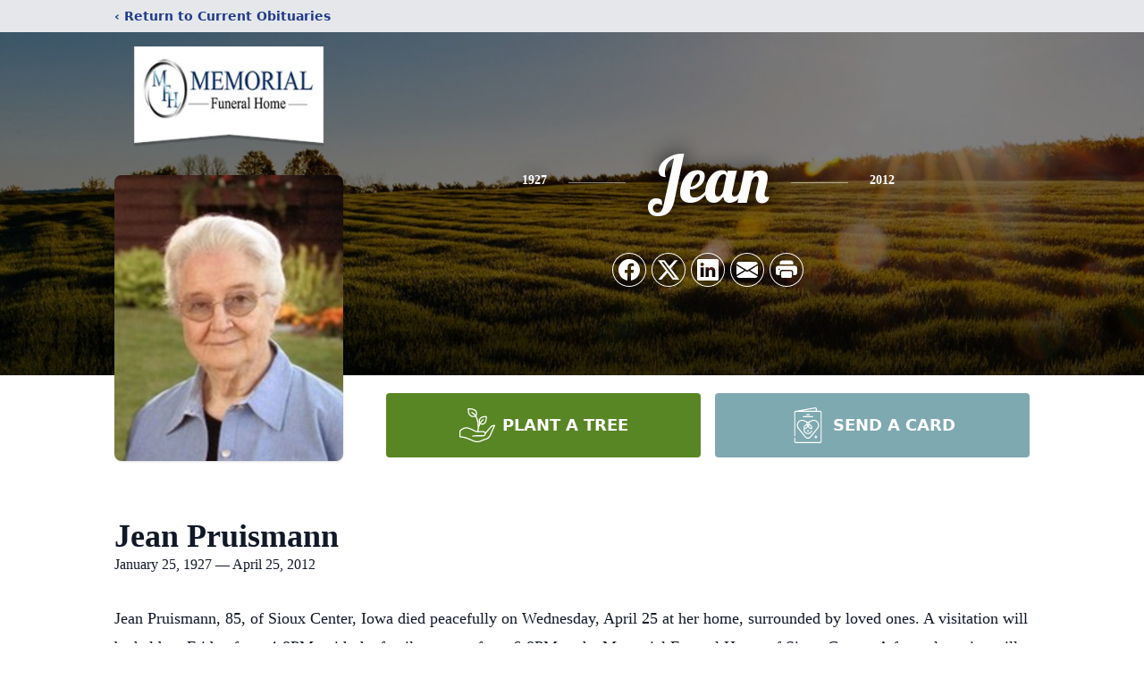

--- FILE ---
content_type: text/html; charset=utf-8
request_url: https://www.google.com/recaptcha/enterprise/anchor?ar=1&k=6LeDNgcqAAAAAAeVrMF7BoyGAhcTRdcK-XOQjdZm&co=aHR0cHM6Ly93d3cubWZob25saW5lLmNvbTo0NDM.&hl=en&type=image&v=N67nZn4AqZkNcbeMu4prBgzg&theme=light&size=invisible&badge=bottomright&anchor-ms=20000&execute-ms=30000&cb=iz2vaqufy3hh
body_size: 48478
content:
<!DOCTYPE HTML><html dir="ltr" lang="en"><head><meta http-equiv="Content-Type" content="text/html; charset=UTF-8">
<meta http-equiv="X-UA-Compatible" content="IE=edge">
<title>reCAPTCHA</title>
<style type="text/css">
/* cyrillic-ext */
@font-face {
  font-family: 'Roboto';
  font-style: normal;
  font-weight: 400;
  font-stretch: 100%;
  src: url(//fonts.gstatic.com/s/roboto/v48/KFO7CnqEu92Fr1ME7kSn66aGLdTylUAMa3GUBHMdazTgWw.woff2) format('woff2');
  unicode-range: U+0460-052F, U+1C80-1C8A, U+20B4, U+2DE0-2DFF, U+A640-A69F, U+FE2E-FE2F;
}
/* cyrillic */
@font-face {
  font-family: 'Roboto';
  font-style: normal;
  font-weight: 400;
  font-stretch: 100%;
  src: url(//fonts.gstatic.com/s/roboto/v48/KFO7CnqEu92Fr1ME7kSn66aGLdTylUAMa3iUBHMdazTgWw.woff2) format('woff2');
  unicode-range: U+0301, U+0400-045F, U+0490-0491, U+04B0-04B1, U+2116;
}
/* greek-ext */
@font-face {
  font-family: 'Roboto';
  font-style: normal;
  font-weight: 400;
  font-stretch: 100%;
  src: url(//fonts.gstatic.com/s/roboto/v48/KFO7CnqEu92Fr1ME7kSn66aGLdTylUAMa3CUBHMdazTgWw.woff2) format('woff2');
  unicode-range: U+1F00-1FFF;
}
/* greek */
@font-face {
  font-family: 'Roboto';
  font-style: normal;
  font-weight: 400;
  font-stretch: 100%;
  src: url(//fonts.gstatic.com/s/roboto/v48/KFO7CnqEu92Fr1ME7kSn66aGLdTylUAMa3-UBHMdazTgWw.woff2) format('woff2');
  unicode-range: U+0370-0377, U+037A-037F, U+0384-038A, U+038C, U+038E-03A1, U+03A3-03FF;
}
/* math */
@font-face {
  font-family: 'Roboto';
  font-style: normal;
  font-weight: 400;
  font-stretch: 100%;
  src: url(//fonts.gstatic.com/s/roboto/v48/KFO7CnqEu92Fr1ME7kSn66aGLdTylUAMawCUBHMdazTgWw.woff2) format('woff2');
  unicode-range: U+0302-0303, U+0305, U+0307-0308, U+0310, U+0312, U+0315, U+031A, U+0326-0327, U+032C, U+032F-0330, U+0332-0333, U+0338, U+033A, U+0346, U+034D, U+0391-03A1, U+03A3-03A9, U+03B1-03C9, U+03D1, U+03D5-03D6, U+03F0-03F1, U+03F4-03F5, U+2016-2017, U+2034-2038, U+203C, U+2040, U+2043, U+2047, U+2050, U+2057, U+205F, U+2070-2071, U+2074-208E, U+2090-209C, U+20D0-20DC, U+20E1, U+20E5-20EF, U+2100-2112, U+2114-2115, U+2117-2121, U+2123-214F, U+2190, U+2192, U+2194-21AE, U+21B0-21E5, U+21F1-21F2, U+21F4-2211, U+2213-2214, U+2216-22FF, U+2308-230B, U+2310, U+2319, U+231C-2321, U+2336-237A, U+237C, U+2395, U+239B-23B7, U+23D0, U+23DC-23E1, U+2474-2475, U+25AF, U+25B3, U+25B7, U+25BD, U+25C1, U+25CA, U+25CC, U+25FB, U+266D-266F, U+27C0-27FF, U+2900-2AFF, U+2B0E-2B11, U+2B30-2B4C, U+2BFE, U+3030, U+FF5B, U+FF5D, U+1D400-1D7FF, U+1EE00-1EEFF;
}
/* symbols */
@font-face {
  font-family: 'Roboto';
  font-style: normal;
  font-weight: 400;
  font-stretch: 100%;
  src: url(//fonts.gstatic.com/s/roboto/v48/KFO7CnqEu92Fr1ME7kSn66aGLdTylUAMaxKUBHMdazTgWw.woff2) format('woff2');
  unicode-range: U+0001-000C, U+000E-001F, U+007F-009F, U+20DD-20E0, U+20E2-20E4, U+2150-218F, U+2190, U+2192, U+2194-2199, U+21AF, U+21E6-21F0, U+21F3, U+2218-2219, U+2299, U+22C4-22C6, U+2300-243F, U+2440-244A, U+2460-24FF, U+25A0-27BF, U+2800-28FF, U+2921-2922, U+2981, U+29BF, U+29EB, U+2B00-2BFF, U+4DC0-4DFF, U+FFF9-FFFB, U+10140-1018E, U+10190-1019C, U+101A0, U+101D0-101FD, U+102E0-102FB, U+10E60-10E7E, U+1D2C0-1D2D3, U+1D2E0-1D37F, U+1F000-1F0FF, U+1F100-1F1AD, U+1F1E6-1F1FF, U+1F30D-1F30F, U+1F315, U+1F31C, U+1F31E, U+1F320-1F32C, U+1F336, U+1F378, U+1F37D, U+1F382, U+1F393-1F39F, U+1F3A7-1F3A8, U+1F3AC-1F3AF, U+1F3C2, U+1F3C4-1F3C6, U+1F3CA-1F3CE, U+1F3D4-1F3E0, U+1F3ED, U+1F3F1-1F3F3, U+1F3F5-1F3F7, U+1F408, U+1F415, U+1F41F, U+1F426, U+1F43F, U+1F441-1F442, U+1F444, U+1F446-1F449, U+1F44C-1F44E, U+1F453, U+1F46A, U+1F47D, U+1F4A3, U+1F4B0, U+1F4B3, U+1F4B9, U+1F4BB, U+1F4BF, U+1F4C8-1F4CB, U+1F4D6, U+1F4DA, U+1F4DF, U+1F4E3-1F4E6, U+1F4EA-1F4ED, U+1F4F7, U+1F4F9-1F4FB, U+1F4FD-1F4FE, U+1F503, U+1F507-1F50B, U+1F50D, U+1F512-1F513, U+1F53E-1F54A, U+1F54F-1F5FA, U+1F610, U+1F650-1F67F, U+1F687, U+1F68D, U+1F691, U+1F694, U+1F698, U+1F6AD, U+1F6B2, U+1F6B9-1F6BA, U+1F6BC, U+1F6C6-1F6CF, U+1F6D3-1F6D7, U+1F6E0-1F6EA, U+1F6F0-1F6F3, U+1F6F7-1F6FC, U+1F700-1F7FF, U+1F800-1F80B, U+1F810-1F847, U+1F850-1F859, U+1F860-1F887, U+1F890-1F8AD, U+1F8B0-1F8BB, U+1F8C0-1F8C1, U+1F900-1F90B, U+1F93B, U+1F946, U+1F984, U+1F996, U+1F9E9, U+1FA00-1FA6F, U+1FA70-1FA7C, U+1FA80-1FA89, U+1FA8F-1FAC6, U+1FACE-1FADC, U+1FADF-1FAE9, U+1FAF0-1FAF8, U+1FB00-1FBFF;
}
/* vietnamese */
@font-face {
  font-family: 'Roboto';
  font-style: normal;
  font-weight: 400;
  font-stretch: 100%;
  src: url(//fonts.gstatic.com/s/roboto/v48/KFO7CnqEu92Fr1ME7kSn66aGLdTylUAMa3OUBHMdazTgWw.woff2) format('woff2');
  unicode-range: U+0102-0103, U+0110-0111, U+0128-0129, U+0168-0169, U+01A0-01A1, U+01AF-01B0, U+0300-0301, U+0303-0304, U+0308-0309, U+0323, U+0329, U+1EA0-1EF9, U+20AB;
}
/* latin-ext */
@font-face {
  font-family: 'Roboto';
  font-style: normal;
  font-weight: 400;
  font-stretch: 100%;
  src: url(//fonts.gstatic.com/s/roboto/v48/KFO7CnqEu92Fr1ME7kSn66aGLdTylUAMa3KUBHMdazTgWw.woff2) format('woff2');
  unicode-range: U+0100-02BA, U+02BD-02C5, U+02C7-02CC, U+02CE-02D7, U+02DD-02FF, U+0304, U+0308, U+0329, U+1D00-1DBF, U+1E00-1E9F, U+1EF2-1EFF, U+2020, U+20A0-20AB, U+20AD-20C0, U+2113, U+2C60-2C7F, U+A720-A7FF;
}
/* latin */
@font-face {
  font-family: 'Roboto';
  font-style: normal;
  font-weight: 400;
  font-stretch: 100%;
  src: url(//fonts.gstatic.com/s/roboto/v48/KFO7CnqEu92Fr1ME7kSn66aGLdTylUAMa3yUBHMdazQ.woff2) format('woff2');
  unicode-range: U+0000-00FF, U+0131, U+0152-0153, U+02BB-02BC, U+02C6, U+02DA, U+02DC, U+0304, U+0308, U+0329, U+2000-206F, U+20AC, U+2122, U+2191, U+2193, U+2212, U+2215, U+FEFF, U+FFFD;
}
/* cyrillic-ext */
@font-face {
  font-family: 'Roboto';
  font-style: normal;
  font-weight: 500;
  font-stretch: 100%;
  src: url(//fonts.gstatic.com/s/roboto/v48/KFO7CnqEu92Fr1ME7kSn66aGLdTylUAMa3GUBHMdazTgWw.woff2) format('woff2');
  unicode-range: U+0460-052F, U+1C80-1C8A, U+20B4, U+2DE0-2DFF, U+A640-A69F, U+FE2E-FE2F;
}
/* cyrillic */
@font-face {
  font-family: 'Roboto';
  font-style: normal;
  font-weight: 500;
  font-stretch: 100%;
  src: url(//fonts.gstatic.com/s/roboto/v48/KFO7CnqEu92Fr1ME7kSn66aGLdTylUAMa3iUBHMdazTgWw.woff2) format('woff2');
  unicode-range: U+0301, U+0400-045F, U+0490-0491, U+04B0-04B1, U+2116;
}
/* greek-ext */
@font-face {
  font-family: 'Roboto';
  font-style: normal;
  font-weight: 500;
  font-stretch: 100%;
  src: url(//fonts.gstatic.com/s/roboto/v48/KFO7CnqEu92Fr1ME7kSn66aGLdTylUAMa3CUBHMdazTgWw.woff2) format('woff2');
  unicode-range: U+1F00-1FFF;
}
/* greek */
@font-face {
  font-family: 'Roboto';
  font-style: normal;
  font-weight: 500;
  font-stretch: 100%;
  src: url(//fonts.gstatic.com/s/roboto/v48/KFO7CnqEu92Fr1ME7kSn66aGLdTylUAMa3-UBHMdazTgWw.woff2) format('woff2');
  unicode-range: U+0370-0377, U+037A-037F, U+0384-038A, U+038C, U+038E-03A1, U+03A3-03FF;
}
/* math */
@font-face {
  font-family: 'Roboto';
  font-style: normal;
  font-weight: 500;
  font-stretch: 100%;
  src: url(//fonts.gstatic.com/s/roboto/v48/KFO7CnqEu92Fr1ME7kSn66aGLdTylUAMawCUBHMdazTgWw.woff2) format('woff2');
  unicode-range: U+0302-0303, U+0305, U+0307-0308, U+0310, U+0312, U+0315, U+031A, U+0326-0327, U+032C, U+032F-0330, U+0332-0333, U+0338, U+033A, U+0346, U+034D, U+0391-03A1, U+03A3-03A9, U+03B1-03C9, U+03D1, U+03D5-03D6, U+03F0-03F1, U+03F4-03F5, U+2016-2017, U+2034-2038, U+203C, U+2040, U+2043, U+2047, U+2050, U+2057, U+205F, U+2070-2071, U+2074-208E, U+2090-209C, U+20D0-20DC, U+20E1, U+20E5-20EF, U+2100-2112, U+2114-2115, U+2117-2121, U+2123-214F, U+2190, U+2192, U+2194-21AE, U+21B0-21E5, U+21F1-21F2, U+21F4-2211, U+2213-2214, U+2216-22FF, U+2308-230B, U+2310, U+2319, U+231C-2321, U+2336-237A, U+237C, U+2395, U+239B-23B7, U+23D0, U+23DC-23E1, U+2474-2475, U+25AF, U+25B3, U+25B7, U+25BD, U+25C1, U+25CA, U+25CC, U+25FB, U+266D-266F, U+27C0-27FF, U+2900-2AFF, U+2B0E-2B11, U+2B30-2B4C, U+2BFE, U+3030, U+FF5B, U+FF5D, U+1D400-1D7FF, U+1EE00-1EEFF;
}
/* symbols */
@font-face {
  font-family: 'Roboto';
  font-style: normal;
  font-weight: 500;
  font-stretch: 100%;
  src: url(//fonts.gstatic.com/s/roboto/v48/KFO7CnqEu92Fr1ME7kSn66aGLdTylUAMaxKUBHMdazTgWw.woff2) format('woff2');
  unicode-range: U+0001-000C, U+000E-001F, U+007F-009F, U+20DD-20E0, U+20E2-20E4, U+2150-218F, U+2190, U+2192, U+2194-2199, U+21AF, U+21E6-21F0, U+21F3, U+2218-2219, U+2299, U+22C4-22C6, U+2300-243F, U+2440-244A, U+2460-24FF, U+25A0-27BF, U+2800-28FF, U+2921-2922, U+2981, U+29BF, U+29EB, U+2B00-2BFF, U+4DC0-4DFF, U+FFF9-FFFB, U+10140-1018E, U+10190-1019C, U+101A0, U+101D0-101FD, U+102E0-102FB, U+10E60-10E7E, U+1D2C0-1D2D3, U+1D2E0-1D37F, U+1F000-1F0FF, U+1F100-1F1AD, U+1F1E6-1F1FF, U+1F30D-1F30F, U+1F315, U+1F31C, U+1F31E, U+1F320-1F32C, U+1F336, U+1F378, U+1F37D, U+1F382, U+1F393-1F39F, U+1F3A7-1F3A8, U+1F3AC-1F3AF, U+1F3C2, U+1F3C4-1F3C6, U+1F3CA-1F3CE, U+1F3D4-1F3E0, U+1F3ED, U+1F3F1-1F3F3, U+1F3F5-1F3F7, U+1F408, U+1F415, U+1F41F, U+1F426, U+1F43F, U+1F441-1F442, U+1F444, U+1F446-1F449, U+1F44C-1F44E, U+1F453, U+1F46A, U+1F47D, U+1F4A3, U+1F4B0, U+1F4B3, U+1F4B9, U+1F4BB, U+1F4BF, U+1F4C8-1F4CB, U+1F4D6, U+1F4DA, U+1F4DF, U+1F4E3-1F4E6, U+1F4EA-1F4ED, U+1F4F7, U+1F4F9-1F4FB, U+1F4FD-1F4FE, U+1F503, U+1F507-1F50B, U+1F50D, U+1F512-1F513, U+1F53E-1F54A, U+1F54F-1F5FA, U+1F610, U+1F650-1F67F, U+1F687, U+1F68D, U+1F691, U+1F694, U+1F698, U+1F6AD, U+1F6B2, U+1F6B9-1F6BA, U+1F6BC, U+1F6C6-1F6CF, U+1F6D3-1F6D7, U+1F6E0-1F6EA, U+1F6F0-1F6F3, U+1F6F7-1F6FC, U+1F700-1F7FF, U+1F800-1F80B, U+1F810-1F847, U+1F850-1F859, U+1F860-1F887, U+1F890-1F8AD, U+1F8B0-1F8BB, U+1F8C0-1F8C1, U+1F900-1F90B, U+1F93B, U+1F946, U+1F984, U+1F996, U+1F9E9, U+1FA00-1FA6F, U+1FA70-1FA7C, U+1FA80-1FA89, U+1FA8F-1FAC6, U+1FACE-1FADC, U+1FADF-1FAE9, U+1FAF0-1FAF8, U+1FB00-1FBFF;
}
/* vietnamese */
@font-face {
  font-family: 'Roboto';
  font-style: normal;
  font-weight: 500;
  font-stretch: 100%;
  src: url(//fonts.gstatic.com/s/roboto/v48/KFO7CnqEu92Fr1ME7kSn66aGLdTylUAMa3OUBHMdazTgWw.woff2) format('woff2');
  unicode-range: U+0102-0103, U+0110-0111, U+0128-0129, U+0168-0169, U+01A0-01A1, U+01AF-01B0, U+0300-0301, U+0303-0304, U+0308-0309, U+0323, U+0329, U+1EA0-1EF9, U+20AB;
}
/* latin-ext */
@font-face {
  font-family: 'Roboto';
  font-style: normal;
  font-weight: 500;
  font-stretch: 100%;
  src: url(//fonts.gstatic.com/s/roboto/v48/KFO7CnqEu92Fr1ME7kSn66aGLdTylUAMa3KUBHMdazTgWw.woff2) format('woff2');
  unicode-range: U+0100-02BA, U+02BD-02C5, U+02C7-02CC, U+02CE-02D7, U+02DD-02FF, U+0304, U+0308, U+0329, U+1D00-1DBF, U+1E00-1E9F, U+1EF2-1EFF, U+2020, U+20A0-20AB, U+20AD-20C0, U+2113, U+2C60-2C7F, U+A720-A7FF;
}
/* latin */
@font-face {
  font-family: 'Roboto';
  font-style: normal;
  font-weight: 500;
  font-stretch: 100%;
  src: url(//fonts.gstatic.com/s/roboto/v48/KFO7CnqEu92Fr1ME7kSn66aGLdTylUAMa3yUBHMdazQ.woff2) format('woff2');
  unicode-range: U+0000-00FF, U+0131, U+0152-0153, U+02BB-02BC, U+02C6, U+02DA, U+02DC, U+0304, U+0308, U+0329, U+2000-206F, U+20AC, U+2122, U+2191, U+2193, U+2212, U+2215, U+FEFF, U+FFFD;
}
/* cyrillic-ext */
@font-face {
  font-family: 'Roboto';
  font-style: normal;
  font-weight: 900;
  font-stretch: 100%;
  src: url(//fonts.gstatic.com/s/roboto/v48/KFO7CnqEu92Fr1ME7kSn66aGLdTylUAMa3GUBHMdazTgWw.woff2) format('woff2');
  unicode-range: U+0460-052F, U+1C80-1C8A, U+20B4, U+2DE0-2DFF, U+A640-A69F, U+FE2E-FE2F;
}
/* cyrillic */
@font-face {
  font-family: 'Roboto';
  font-style: normal;
  font-weight: 900;
  font-stretch: 100%;
  src: url(//fonts.gstatic.com/s/roboto/v48/KFO7CnqEu92Fr1ME7kSn66aGLdTylUAMa3iUBHMdazTgWw.woff2) format('woff2');
  unicode-range: U+0301, U+0400-045F, U+0490-0491, U+04B0-04B1, U+2116;
}
/* greek-ext */
@font-face {
  font-family: 'Roboto';
  font-style: normal;
  font-weight: 900;
  font-stretch: 100%;
  src: url(//fonts.gstatic.com/s/roboto/v48/KFO7CnqEu92Fr1ME7kSn66aGLdTylUAMa3CUBHMdazTgWw.woff2) format('woff2');
  unicode-range: U+1F00-1FFF;
}
/* greek */
@font-face {
  font-family: 'Roboto';
  font-style: normal;
  font-weight: 900;
  font-stretch: 100%;
  src: url(//fonts.gstatic.com/s/roboto/v48/KFO7CnqEu92Fr1ME7kSn66aGLdTylUAMa3-UBHMdazTgWw.woff2) format('woff2');
  unicode-range: U+0370-0377, U+037A-037F, U+0384-038A, U+038C, U+038E-03A1, U+03A3-03FF;
}
/* math */
@font-face {
  font-family: 'Roboto';
  font-style: normal;
  font-weight: 900;
  font-stretch: 100%;
  src: url(//fonts.gstatic.com/s/roboto/v48/KFO7CnqEu92Fr1ME7kSn66aGLdTylUAMawCUBHMdazTgWw.woff2) format('woff2');
  unicode-range: U+0302-0303, U+0305, U+0307-0308, U+0310, U+0312, U+0315, U+031A, U+0326-0327, U+032C, U+032F-0330, U+0332-0333, U+0338, U+033A, U+0346, U+034D, U+0391-03A1, U+03A3-03A9, U+03B1-03C9, U+03D1, U+03D5-03D6, U+03F0-03F1, U+03F4-03F5, U+2016-2017, U+2034-2038, U+203C, U+2040, U+2043, U+2047, U+2050, U+2057, U+205F, U+2070-2071, U+2074-208E, U+2090-209C, U+20D0-20DC, U+20E1, U+20E5-20EF, U+2100-2112, U+2114-2115, U+2117-2121, U+2123-214F, U+2190, U+2192, U+2194-21AE, U+21B0-21E5, U+21F1-21F2, U+21F4-2211, U+2213-2214, U+2216-22FF, U+2308-230B, U+2310, U+2319, U+231C-2321, U+2336-237A, U+237C, U+2395, U+239B-23B7, U+23D0, U+23DC-23E1, U+2474-2475, U+25AF, U+25B3, U+25B7, U+25BD, U+25C1, U+25CA, U+25CC, U+25FB, U+266D-266F, U+27C0-27FF, U+2900-2AFF, U+2B0E-2B11, U+2B30-2B4C, U+2BFE, U+3030, U+FF5B, U+FF5D, U+1D400-1D7FF, U+1EE00-1EEFF;
}
/* symbols */
@font-face {
  font-family: 'Roboto';
  font-style: normal;
  font-weight: 900;
  font-stretch: 100%;
  src: url(//fonts.gstatic.com/s/roboto/v48/KFO7CnqEu92Fr1ME7kSn66aGLdTylUAMaxKUBHMdazTgWw.woff2) format('woff2');
  unicode-range: U+0001-000C, U+000E-001F, U+007F-009F, U+20DD-20E0, U+20E2-20E4, U+2150-218F, U+2190, U+2192, U+2194-2199, U+21AF, U+21E6-21F0, U+21F3, U+2218-2219, U+2299, U+22C4-22C6, U+2300-243F, U+2440-244A, U+2460-24FF, U+25A0-27BF, U+2800-28FF, U+2921-2922, U+2981, U+29BF, U+29EB, U+2B00-2BFF, U+4DC0-4DFF, U+FFF9-FFFB, U+10140-1018E, U+10190-1019C, U+101A0, U+101D0-101FD, U+102E0-102FB, U+10E60-10E7E, U+1D2C0-1D2D3, U+1D2E0-1D37F, U+1F000-1F0FF, U+1F100-1F1AD, U+1F1E6-1F1FF, U+1F30D-1F30F, U+1F315, U+1F31C, U+1F31E, U+1F320-1F32C, U+1F336, U+1F378, U+1F37D, U+1F382, U+1F393-1F39F, U+1F3A7-1F3A8, U+1F3AC-1F3AF, U+1F3C2, U+1F3C4-1F3C6, U+1F3CA-1F3CE, U+1F3D4-1F3E0, U+1F3ED, U+1F3F1-1F3F3, U+1F3F5-1F3F7, U+1F408, U+1F415, U+1F41F, U+1F426, U+1F43F, U+1F441-1F442, U+1F444, U+1F446-1F449, U+1F44C-1F44E, U+1F453, U+1F46A, U+1F47D, U+1F4A3, U+1F4B0, U+1F4B3, U+1F4B9, U+1F4BB, U+1F4BF, U+1F4C8-1F4CB, U+1F4D6, U+1F4DA, U+1F4DF, U+1F4E3-1F4E6, U+1F4EA-1F4ED, U+1F4F7, U+1F4F9-1F4FB, U+1F4FD-1F4FE, U+1F503, U+1F507-1F50B, U+1F50D, U+1F512-1F513, U+1F53E-1F54A, U+1F54F-1F5FA, U+1F610, U+1F650-1F67F, U+1F687, U+1F68D, U+1F691, U+1F694, U+1F698, U+1F6AD, U+1F6B2, U+1F6B9-1F6BA, U+1F6BC, U+1F6C6-1F6CF, U+1F6D3-1F6D7, U+1F6E0-1F6EA, U+1F6F0-1F6F3, U+1F6F7-1F6FC, U+1F700-1F7FF, U+1F800-1F80B, U+1F810-1F847, U+1F850-1F859, U+1F860-1F887, U+1F890-1F8AD, U+1F8B0-1F8BB, U+1F8C0-1F8C1, U+1F900-1F90B, U+1F93B, U+1F946, U+1F984, U+1F996, U+1F9E9, U+1FA00-1FA6F, U+1FA70-1FA7C, U+1FA80-1FA89, U+1FA8F-1FAC6, U+1FACE-1FADC, U+1FADF-1FAE9, U+1FAF0-1FAF8, U+1FB00-1FBFF;
}
/* vietnamese */
@font-face {
  font-family: 'Roboto';
  font-style: normal;
  font-weight: 900;
  font-stretch: 100%;
  src: url(//fonts.gstatic.com/s/roboto/v48/KFO7CnqEu92Fr1ME7kSn66aGLdTylUAMa3OUBHMdazTgWw.woff2) format('woff2');
  unicode-range: U+0102-0103, U+0110-0111, U+0128-0129, U+0168-0169, U+01A0-01A1, U+01AF-01B0, U+0300-0301, U+0303-0304, U+0308-0309, U+0323, U+0329, U+1EA0-1EF9, U+20AB;
}
/* latin-ext */
@font-face {
  font-family: 'Roboto';
  font-style: normal;
  font-weight: 900;
  font-stretch: 100%;
  src: url(//fonts.gstatic.com/s/roboto/v48/KFO7CnqEu92Fr1ME7kSn66aGLdTylUAMa3KUBHMdazTgWw.woff2) format('woff2');
  unicode-range: U+0100-02BA, U+02BD-02C5, U+02C7-02CC, U+02CE-02D7, U+02DD-02FF, U+0304, U+0308, U+0329, U+1D00-1DBF, U+1E00-1E9F, U+1EF2-1EFF, U+2020, U+20A0-20AB, U+20AD-20C0, U+2113, U+2C60-2C7F, U+A720-A7FF;
}
/* latin */
@font-face {
  font-family: 'Roboto';
  font-style: normal;
  font-weight: 900;
  font-stretch: 100%;
  src: url(//fonts.gstatic.com/s/roboto/v48/KFO7CnqEu92Fr1ME7kSn66aGLdTylUAMa3yUBHMdazQ.woff2) format('woff2');
  unicode-range: U+0000-00FF, U+0131, U+0152-0153, U+02BB-02BC, U+02C6, U+02DA, U+02DC, U+0304, U+0308, U+0329, U+2000-206F, U+20AC, U+2122, U+2191, U+2193, U+2212, U+2215, U+FEFF, U+FFFD;
}

</style>
<link rel="stylesheet" type="text/css" href="https://www.gstatic.com/recaptcha/releases/N67nZn4AqZkNcbeMu4prBgzg/styles__ltr.css">
<script nonce="JmcpAEVn0W2axHgp9M2lGg" type="text/javascript">window['__recaptcha_api'] = 'https://www.google.com/recaptcha/enterprise/';</script>
<script type="text/javascript" src="https://www.gstatic.com/recaptcha/releases/N67nZn4AqZkNcbeMu4prBgzg/recaptcha__en.js" nonce="JmcpAEVn0W2axHgp9M2lGg">
      
    </script></head>
<body><div id="rc-anchor-alert" class="rc-anchor-alert"></div>
<input type="hidden" id="recaptcha-token" value="[base64]">
<script type="text/javascript" nonce="JmcpAEVn0W2axHgp9M2lGg">
      recaptcha.anchor.Main.init("[\x22ainput\x22,[\x22bgdata\x22,\x22\x22,\[base64]/[base64]/[base64]/ZyhXLGgpOnEoW04sMjEsbF0sVywwKSxoKSxmYWxzZSxmYWxzZSl9Y2F0Y2goayl7RygzNTgsVyk/[base64]/[base64]/[base64]/[base64]/[base64]/[base64]/[base64]/bmV3IEJbT10oRFswXSk6dz09Mj9uZXcgQltPXShEWzBdLERbMV0pOnc9PTM/bmV3IEJbT10oRFswXSxEWzFdLERbMl0pOnc9PTQ/[base64]/[base64]/[base64]/[base64]/[base64]\\u003d\x22,\[base64]\\u003d\x22,\x22w5zDo2/[base64]/w4DDv0jCvcKJwrw/wqrDqyF2eQsVfcOIwpEFwoLCj8KEaMONwqrCscKjwrfClMOxNSobLsKMBsKBYxgKMEHCsiNdwrcJWV/[base64]/XhZ0WMOQw4w+BA3CscOBBcOWw54JcGTDrhfCm2bCocKxwoDDoUl/VG8Xw4dpCxzDjQtxwoc+F8KGw7nDhUTCnsOHw7FlwoLCt8K3QsKfcVXCgsOEw4PDm8OgdcO6w6PCkcKrw40XwrQdwrVxwo/CncOWw4kXwrDDncKbw57CqiRaFsOZQsOgT0jDnncCw67CmmQlw6PDkzdgwrwyw7jCvyHDjnhUOcKuwqpKDcOMHsKxEsKhwqgiw6vCigrCr8OiOFQyLivDkUvCkTB0wqREc8OzFGhRc8O8wovChH5QwqhSwqfCkD9kw6TDvVI/YhPCl8Otwpw0fsOYw57Ci8OmwpxPJWXDqH8dLXIdCcOHFXNWV3DCssOPaBdobnBJw4XCrcOPwr3CuMOrQm0ILsKBwpI6wpYWw63Di8KsHAbDpRFJXcOdUB3Cp8KYLiDDmsONLsKXw4lMwpLDqQPDgl/CvibCknHCuUfDosK8Dh8Sw4NJw64YAsK8UcKSNyhUJBzCuwXDkRnDvVzDvGbDh8KpwoFfwpnCmsKtHG3DnCrCm8K9GTTCm2PDpsKtw7kkBsKBEGkpw4PCgFTDvQzDrcKlScOhwqfDgi8GTnXDgHTDrlDCtQExUjHCncOCwq8/[base64]/KAzDvFcgIAQGThI6wqdEfxfDmznDjMKpKAZQUMKIZ8KowpYpbD7DuEfCnGIdw4YHdVbDh8O9wqHDphfDu8O2b8ORw7J+G2VjAiXDogtCwpXDj8O8PhTDjcKPGQxdE8O4w53Dm8Ozw6jCu03CmcO2H2fCsMK8w649wonCuz7CgMOrLMO/wpIQH01BwqPClhJlMATDiiBmbgZNwr0Bw6/DhMKAw7BOLmANMwZ5wpjDrVHDs2I0b8OMFW7Dm8KqXizDiUHDtcKDQx9/[base64]/ChSVlG3nCsy47ZUXDmg4Jw5jCm8OxEMONwrjCvcKTIsKSCcKrw5xXw6ZKwoLCnjbChBsxwqPCtjFpwp3CnQvDp8OHEcOzQHdGJsOICRE9wqzCjcO/w5hbasKMVkDCgxXDqBvCpsOVCwJaW8Otw63CpyfChsOTwoTDtUIQck/CgMOdw63CvcOMwrbCjTl9wqPDocOawrxLw5YJw44nCnkbw6jDtsK4GTDCs8OUSBPDpmDDtMOBEmJNwqsowrpAwpBkw7vCnysjw4EYAcOdw6kSwp/CjQZWbcKJwqTDqcOMd8OoeiRHd34zLCvDlcOPUMO2UsOew6E2ZMOCLMOZR8K6P8KjworCjw3Doj1YcB/CpcK+cC3DosOBw5vCm8O9fgvDncKzUD5DfnPDqm1bwobCrMK2TcOwRcOHw6/[base64]/CusOOwqPDi8OGDFZzGVPDm2TDjQMhJsOTEC3DusKPw7BMB0M4w4TClcKuJ2nCn2RjwrbCnBJfKcK0T8OnwpNowq5VExMywoLDvSDDgMKLWzcGZkYbDkvDt8OvChbDswvCq307SsO+w53Cv8KCJTQ5wpUVw7DDthQjbh3CuFNEw5xww6xPK2oZEMKqwq/[base64]/ZExRwoRVDsKsw6ZAw6PDhF9kw6J2aMKSfHNlwrDCt8OWccOhwrkuABkBDcK9aQzDsUBXw6nDm8O0JyvChkXDosKIC8K4YMO6cMOSw5/DnnIxwr02woXDjEjCmsOvKcOgwrzDm8OVw6wYwqhtw4QgbiTCtsKuHcKuCsOPUFTCnUXDgMKzw6LDtHo/wrNdwoXDr8OGw7VawqvDp8KqY8KHZ8K4F8K9RlPDtX11w5XDgG1BRwnClsOoQ3kHP8OGDsKvw693H0PDncK0LsOSczPCk1nCtcOOw6/ClEoiwooEwoQDw6vDnCfCgsKnMSgHwpccwr3DtcKYw7LCgcO/wpVGwqTDjMOHw6/DnMKxwqnDhCDClGJgeSkhwonDhMOdw68yYl00fjbDm2c4H8Kww4Uaw7DDncKaw4fDpcOyw7wzw7kGSsOZwokaw4VvLcO2w5bCqiPClcOhw7PDg8OpK8KjdMO/wpRrIMOkGMOrQWTCqcKSw5LDvTrCksOUwogbwpHCocKJwprCk1lxwoXDr8OsNsO6QMOVCcOZNcO+w4JLwrvCvsOYw53CicKdw5rCh8OFNMK/[base64]/DmSvClmoxbsO0woE/DSkwOl3Dn8OtNlnCqsO+w6RxJsKdwozDncOAdMOEesKXwq/CtMKdwovDiBZtwqXCh8KLXMOhaMKoZsKMOWDCkTfDnMOnP8O0NA4twoBdwrLCgQzDlG8IIMKYJWfCnXARwqR2I3DDoQHCiVLCkCXDmMOJw6vDicOLwpfCpT/DqXTCl8O9woNfYcK+woY/[base64]/[base64]/w7fCo8O/OcKGw4BJXMKNfl7DvMKkw5fDhGMdw7vDjcKsR0fDl1HDrsKew4lIw4knOsOLw7UlYcOZVkjCo8KDNAbDrGvDhRtqT8OoZm/Do2LCtTnCpTnCgzzCozQXCcKrYcKDwo/DpMKuwprDnivDg0vCvmTCh8K/woMlHQ7Dtx7CgxHCtMKuScOpw7F5wpR3AsODcnBCw4hhSXxywobCnsOmJcKhEgDDj2/CtsORwozCvTBcwrvDtnfDrXAXGxbDqzQicDfDvsOoEsOxw65Jw6oFw71cTz8OU2PCqcKVwrDCoVhswqfCtWDDgU/[base64]/wo/CtsONw6h4wog9w57Cqn4Uw5Y0w51Qw58Uw55gw4HDm8KSXErDomdJw7QsKgYDwq3CusOjPMOuM23DvsKgaMK8woLCh8O/[base64]/[base64]/CtVDCrMKpSMKvJHULw7zDjcOtwozCqFIvAsOsG8OdwqvCnWDCihXDt2HCqRfCuQtALsKVM3N4GBQewpBeXcOwwrYmD8KLdxUeXmrDmQrCpMK/[base64]/VlfCthA5wqzCrg7CssOOw4cfRMKhw7/CnhZoD1vDrR88HVfDo2pqw4DDjsOtw7NmVQU/KMO/wqvCnMOkbcKtw4BywrMGS8OwwqwvZcKtLmI4LT5vwqjDrMOawr/DqsKhKhwJw7Q8bsK0Mj7Ci0zDpsKUwr5VVlcYwqw7w78pF8OgbsO8w7YjY3lkQi3CvMOVRsKSY8KsE8O8w7I/[base64]/DhMOXd8OIw6rCmzXDl8Oqw6DCrMOvAhssw6PCj8KuwqZ6w6Z3G8KWO8OpacOaw6t1wrXCujDCtMOrGUrCt2vDu8KmaAPDhMKzRMOzwozDvcOvwrNzwqZUfVPDj8OhNAASwrnCvzHCmwHDrFQrEwFdwp/CvFMhF1HCiU7ClcKVKjtZw6ZmNgU7acOYB8OiOEDCnHzDiMOTw40hwoUEeXVcw50Rw5TCkyjCqmw8GMOVKWUmwphOZsKiK8Onw6vDqxRNwrVJw7HChkjCmXfDpsO6LG/[base64]/DssOCwo/Cp8OlS8KLE8OfYE8HwpwWwoZrBUrCjXfCvH7Cv8OLw7EoQsOAfE4VwpEaL8OTAg5Zw7bCm8Kfw7nChsKdw5wPZsK9wr/[base64]/DucOPQnnCmsO5w6TCisO1SxglwonCjFwCHAoQw77Dp8KNw5XCmGIScmnDhQTDk8KOAcKGGVN+w7DDnsKwJsKNwolFw4J5wrfCoRzCsH0/[base64]/LBNGw6QHd8OSey7DocK4I8K9Z25Xw6rDqiTDicKMdWc7M8OAwoXDiTsqw4HDocOVw60LwrvCkF4iD8K7EsKaF0LDisKEY2ZnwocGUsO/L0XDmkspwqQtwqZqwpR6Yl/Cuz7CpyzDmALDmzbDl8KJUnpFejphwr3Dnnppw43CuMOCw5Yrwq/DnMOmRmgLw4ZEwpt/[base64]/CsMOPwrHCiWvCu15MdWM6w6LCuBsLw49ICMKZwoBdTcOKHUZUaxoFD8KnwobCk3wuGMOMw5FmasOUWcKFwrfDnGIOw7bCqMOAwoZUw4NGecO3wr/CjCjCiMKWwo7Dj8OLXcKEYAjDuw7DhB/DmsKFwoPCh8O5w4AMwosVw7HDuWjCkMO+w7jDgQ7Cv8K6PU5hwp9Kw5c2ZMK/wrZMZcOQw5XClDLDsCLCkBQNw5QwwpjCuRXDicKXdsOewrPCs8Kqw7oREDTDqA16wqNkwpJCwq5sw6M1BcKMHz3CncORw4HDtsKKbH0YwqFQHBV5w4XDunbDhng7S8OOCVzCuHrDg8KOw4zCrQYRw6vDu8KJw7J0WMK/wqHCnD/Dj1fDnjRmwq7Ct0fDnWxOIcOUEcK5wrvDqCfDjB7Dq8KEwocHw5pNIsOWw6ICw6kNe8KWw6IsIMO4cnx7G8OfP8OPDAhCw5sMw6XCoMOswr5+wrnCvmjDoyYQNBrCjDHDgcKgw519woTDiSPCpi4fwqvCl8KEwqrCnQgLwpDDhkLCj8O5aMKyw7fDp8OAwo/DlhICwoNewpjCnsOyBMKOwonCoSJtUQ9zFsKawqNJYAwgwpxdTMKUw67CpcOuFw3Ds8O4VsKSAsKnGUoLwqvCqcKyf1LCi8KWHEXCnMKmesKTwq8iahnDncKlwpXDqcKHBcK6w6UHw4F/EwkPIW9Kw6TCvMO4Q0UeFsO6w4zCvcO/wpx4wqPDrE0wGsKQw7o8HAbCtcOuw6LCnivCpQ/[base64]/[base64]/[base64]/Ckj0WaMKqTzE2c8O4UMO9wpHDpMOlw6AWw77CnMOpXmPDpm10w5/Dq3wlIsKhwpEBw7nCvGXDnQdoWChkw4vDocOMwoRNwr0Uw4TDp8K1GinCssK2wpETwqgEO8O3VgrCjcOZwrfCnMOVwrzCvzgNw77CnzcCw6MRQjPDvMKyERMZeCoTE8O9Z8OfNlF4H8KQw7TDqml1wq4DH0fDv3FSw7zCjHfDlcKZNB5Qw5/ColR3wpPCnxxpQ3vDoxrChBzCl8OVwrnDicKPUX3CjivDjMOBU25swojCoF8DwqU6EsK4MMKxSxp6wp1pOMKEEEw1wrc4wqHDjMKrXsOIcwfCsyjCql/[base64]/[base64]/DisK+S8KNdhrDpcOrw4rCmMKEw53DqsKKw73CvQzDl8K4wosDwoXCmcKkOH7CpntqdMKiwpLDtMOxwpxGw65GSsOTw5Z6N8OeZMOLwrPDoQkPwrLCgcO6e8KEwplBHV0ywrY3w7bCi8OXw7rCuxrClsOgdxDDisONw5fCr2w+w6Bowp5ufMKuw5tXwprCojk3XSxCwo/[base64]/Ei7CoHEKw6gaGcO3w40gw6RBAHx2LRgzw6oRcsKiw7fDsH4ecCTDgMKnTl/Cm8Ohw5dVZDlvBljDhmLCssK0w5zDicKOPMOIw4IVw73CqMKWI8Oge8OsB2FDw7RVDsOiwrF0wpjCkn7CksK+FMOPwo3CpmDDhULCocK4Yn9Qwrc7cjjCln7DnQLChcKMEm5PwrzDoAnCncObw6XDhsKXGw03WcO/w5DCn3vDp8KmP0d/wqMywovDnQDDqApaV8OUw7fChcK5DmDDkMKBahvDgMOhdDjCgcOpSQrCn0gSHMKyXMOZwr3ChsKFwobClljDm8ODwqF/X8O1wqVfwpXCrSLClgHDgcKpGzDCoxTCicKuJVzDiMKjw5XDu0EZAsOqZlLDkcKyfMKOY8Kcw4EOw4FJwqfCiMOiwpfCusKMwogAw4/ClcORwpPDkHPCvndeBAJiOSwcw6RyJ8K0wr1Yw77DqUwOF27Dk1EXw54GwpdgwrTDtjbChywpw6LCrn0vwoHDhT3DqGpJw7Rpw4gdw4Y/TV7CgMO2VcOIwpnCi8OFwq4RwoV1ZkoFUzRNAHXCsT4jf8OJw63CnjQkBy7DrCJ7WMKAw4TDucKWL8Onw5t6w4oCwprCrBx4w4JLJgo2YiRYKsOiCsONwp5jwqbDtMKRw7hQEMO/wohqIcOLwr8dCRsEwrZAw7/CjsOfK8OMwpLDicOhw6zCt8OLeGcIHSfCkx1RNsOPwr7Doy/DrwrDngDCk8OLwo0qPQHDqnXDqsKBZcOdw7saw7UIw5LCjMOuwqhUDxTCoxNscBoewqfDmcK+TMO1wqLCqWR5wrMLWRvDk8O2UsOOIMKvQsKjw7DCn2VZw4TDu8KywrR2w5HChX3DjMOvd8Oww5wowr3CiXDDhlx/Fk3ChMKBw5cTfU3DojjDg8O4VBrDrwIdYijDtA7ChsOJw7YKGm1zDsOxw6XCjG9ewqfCqcOOw5wiwpFCw44iwrA0GcKHwpXCsMKEw7YXE1dmDsKJK0TCkcK2UcK7w58cw6Y1w49oRloUwrDCgMOKw5/[base64]/DlcOLbAIgw5QSw7HDh8KQe8KEQADCih1vw6UoPFDCvSM/WMOqw7TDvVfCugRLBcOPLwB5wqvCkHo4woluVMKXwqfChMOJGcOdw4fDh2/DuGgCw55lwojDusKkwphMJ8Kow6/[base64]/Cs8OBIMKFwoDCkFzClcKMPcOZw44iQSx7R8KYw6ANNkzDksO6J8ODw4nDtkBuRSzCoGQzwqZOwq/DtEzCuGc7w7jDlcOjw447wrPDojUROcKoUBwhw4FaLsKFYTnCvMKoexXDmQIjwrN0S8O6BsOiw6s/bcOEW3vDjEhUw6U6wq9BCRZuX8OkSsOBw5MWJMOefsOgNmUvw7fDmjrDocOMwqBSMjgjNy9Ew7nDkMOswpPCkcOhVWPDjF5ubsKSw6kOZcKYw6zCpQ0Nw6nCusKXPhldwqo9ZMO4LsKTwr1UN27DrGBANsOVPAnCmcKBOMKFZnHCgnXDkMOMdBFNw44Bwq3Chw/CrhXCqxzCqsOJwoLCjsK1IcOBw5FxDcO/w6ZIwrksb8KzFAnCtzo9w4TDisKNw67DrEvCgwvCmAtrbcOxfsO+VBTDocOTwpJjw5h5BDbDlAPDoMKwwozCg8OZwoTDhMOFw63CmXjDrmQlFgXCo2hPw6XDisKzLDs2CDYvwpnChcOpw5tuS8O6E8K1BD9Kw5LDq8OSwoXDjMKDQRPDm8Kgw7xowqTCjzMpUMKcwqJ/WgHCt8OITsO5PH3DmH0XYRpRUcOkfsKjwoxWDcOcwr3Dhgklw6TDscOfw7LDtsK2wqDCncKnR8K1fMO7w4hcXsKbw4V9O8OSw6rCosK2QcKZwopPJ8K3w4h5wprCiMOTLsOUJQTDsz0ePcKaw4FIwohNw51nw7h4wqPCiQNjeMKMGsKfwrEbwo/[base64]/CkcOqcRJRAMKSA8KaBRXClMKDw51Rw7HCmMKVwqHDsjkCQMKBGsOiwrrCtcKeGy/[base64]/Cqy3DjMOsQwU2w5N4wr3CvWlLXzchQMKsDQfCpcKlRsO+woQ0YsOww7d3w6TDicOKw7gjw68Tw4sCRsKbw6srJm/DvBh2wpIWw7DCgsOcGxUIUcOKTBPDjm7DjQhkDT1HwpBiwp/[base64]/Du8KYIxljw67DmBMJTTx6Q8Khw4pVdsOiwqzCgHfDkht0bMOBGR/CnMOowpTDqcK3wqTDp155cAY3Y3t5AcKYw49YRk3CjMKeAsKnejvCjjXCkjrCisKhw5XClSnDucK7wofCscOsPsOoIsKuHBPCtG4RRsKUw6vDgsKOwrHDiMOYw79ewoVfwprDjMKjYMK8wpDDmWDCoMKaX33Dh8OnwrIxEyzCh8KqDsObAcKfw73Cg8KHSg/CvRTClsK8w49hwrphw5ErWB94fxV4w4fCijTDsVhicDMXw4J3fA4oBMOjPyNIw6kvCA0IwrcNK8KedsOZIDvDjHjDsMKmw4vDjG3Do8OFPBIVPWbCsMK3w6rCssK1ScOJZcO4wrXCrlnDhsKsGA/ChMKMBcOvwo7DhcOOTC7CsQfDmHvDiMOyXsOcaMO8R8OEw40oM8OHwqbCmcO7XxbDjx05wqLDj3Mbwq1yw6vDj8Kmw7MTD8OgwrvDoWzDrz3DkcK2dRhlIsOUwoHDrcKEGDFsw6HCjMKPw4RQP8Oiw7DDjFdVwq3Dhgcuw6nDhDUjw6xuHMK/wpInw4duT8OEZGbCrgpNZMK7wrnCj8OIw77CscOrw7F7XzDCmsKMwp/[base64]/CvEhnwpnChcKKLsO4wrJNw5NHwrxWwrZmwpvDg3rCt13DkyHDgQXCtB1xLMKeD8KjQBjDpR3DrlsRZcOMw7bClMO7w6RIYcOBD8KSwovCjMKFdVPCsMOPw6czwo9/woPCkMK0R13DlcKgIsOew7fCt8K9wokLwro8JyvDs8KbZgrCpxbCtxQUbEYvTMOww6jCtm12KRHDg8KQFMOIHMKVFx4SW1g/KC/ClGbDp8KWw5XCpcK/[base64]/DpsODwoLCvVPCrSY3NAJ+wqASTHMpwqXCuMKBwr8Yw5d+w63DnMOgwqU8wphCwq7DkTbCsz/CgsKfwpjDpTnCiWvDkMOHwr8qwoJGw4NKNsOKwojDmC4MU8K3w4AGUcOQOMO2ZMKochMtPsKnEcOjalIlFWxJw5g2w5rDjXgcbMKlB2Iawr12ZWfCjwDDtsOYwo0AwprCqMKGwq/DvH7Dpmt/wrJ4fMK3w6Rnw7nDhsOjBMKJw7fCnwYfw5Y6NsORw6dkYCMKw7DDhcOaIMOLw7QyeA7CocO3QMKVw57Dv8Orw5l/UsOXwozCvsKiV8KxXR/[base64]/IBNtUhDCucODwrkzw6Q6Blkhw6HDm8O5wqjDvBrDisOfwpEuJsKER2JlMiNlw4jCsnLCncO4RcOqwo0Bw4B/w7IZb3zChnR8LnNCUV7ChG/DlsKJwqEDwq7DjMOVZ8Kuw70tw7bDt33Dlx/[base64]/DqjHCpSZ4UMOrw7IGEMO+cFZ1w5/DoBt1DsKbZMOdwqXDs8OUCsKswobDhVTCvsOoIG1CUB8nSETCgybDpcKqFcKRGMOZcnnCtUgqbywVPMOfw5IYw6vDrgQtJ0tBN8OAwqBfbz9YaQ5gw5NKwqJ2K2Z7VMKrw5t/wogeZmVAJFgHLDDDt8O/[base64]/Cq8OnU3xXw4LCowxINMOFJ1/Dk8ORwpTCoQ/CrVHCpcO8w6PDvnsHVMKVQmDCkmLDkcKWw5RLwrzDpcOWwpMpOVnDuQsVwo0BEsObSnliU8K0w7tHTcOtwrTDu8OPMQDCkcKgw4LCmzzDoMKyw6zDtMK0wqs1wrJDakdzw63CoStWS8K7w7/CtcK2RMOAw7bDnsK1wq9qQks1EMKEZ8KewqUGDsOwEsOxVMOow7/DvHPChlLDm8OPwq/[base64]/[base64]/[base64]/ChcOgw7wEcwtRwqrDn0wacHLCnwESwptSwpzDlFxCwoEWQQ9qw7EZwr7Du8K+woDDhXVDw40VH8Kjw6gtH8KtwrvCrsO2acK9wqIsbVkYw4TCocO1eTLDuMK3w4x0w7TDm0A0wp5TY8KNwrXCosKpCcKjGC/CsyBNaHDCqsKLDEzDh2/DocKGw7rDqMO9w5IxTjTCoUjCpUI7wpF8Q8KpB8KTCWLDscKmw4Ymwo5heGnCm0/Dp8KMDhlMEzt6IU/CqsOcwogdw7bCv8ONw5wgHQQbMUUdWMO7C8OKwp5cX8Kxw4pPwoBKw77DlyTDvTnCjcKjX14jw4nCpBhdw4LDgsK3w5INwqt9CsK1wq4LGMKHw4Y8wojClcKRTsKzwpbDrcOMZ8OAK8KlBcK0ai3Dq1fDkABMwqLCozMEU0zCp8OKdsONw5RkwqgHQMOhwrjDrMK/Zg3Duhh6w7fCryzDnV83wrVaw6fDiXAuciE7w7HDm0lhwr/Dh8KCw74gwr0Hw6TCjsK4ZG4TUTvDo3wPQMO/[base64]/Cnl/[base64]/w7XCicKAWyPCsXtGNTHDuk/Do8KMPwJAPFfDlFkjw5kswr3CrsOrwrzDqHzDmMK4AMOPw7rClUYMwrHCrVTDgl84S0TDvw4ywpQZHsKpw4sFw7xHwpwIw7Apw7Z0MMKiw4cVw5rCp2U9DjHCnsKWXMOIFcOPw4g5AsO1ZA/Cvls3wq7Clh7Dm31JwoIcw7QNPTk2NAPDmxTDucOWHsOiVhjDuMK9w65jHh1Vw4HCpcKVZQDCkQJ6w4jDv8KgwrnCtMK/WcKpdWhDZy0EwpkSw6Y9w6tRwq/CvD3DjFTDtlVpw6rDpWoMw6VefFRjw5/[base64]/aMOpOGXDoMKkwqhIJUoPbzDChwXDiMK5JALDlnNaw6/CohXDvxHDpcK3LQjDhGjCrcKVTVVBwqg/w4dGbcKVYlxkw7rCuWbChsK1OUjCmF/[base64]/DuMORw4/CtcOyCkHDgDkaw7/DssO5I8Ogw5ETw5LDrxLDgD3DoWTCiBtvQ8OLVCvDhy5xw7jDq1IewphPw6sxHUXDs8KyIsKDXcKNdMOTfsKFTsO5XAhwJcKEWcOMH0VQw5rCryHCqlfCvxHCi3LDn0Miw5J0OMKCaC9UwpnDhQsgE0DCigQ6worDpTbDqcKPw6/DuE4Bw5HDvDA3wo/DvMOmw5nDssO1FjDCoMO1FGMvw5oswpFAwozDs27CiifDmXVCcsKPw7YnY8KFwowFe2PDrMOJGRV+JsKmw5PDty7CtyUzBGh5w6jCj8OKRcKfw7p4wq1uwpgcwqRxfsK7w53DmMO2KBHDrsOdw5rCkcO/KwDCgMKxwqvCknbDoF3DusOzYxI6SMK7w4taw4rDjV3DnsOICsKXSgLDllDDgMK0E8KSMUUhw5UAbMOlw40DF8ORFiYtwq/CgsOXwqd3wqxnYHzDhg4pw7/CmMOGwozDpMKJw7JWPDzDqcKgMVFWw47DrMK4WiosFMKbwpnCvg/CkMODcFlbwpXCsMKZYMK2Tk/CgMOtwr/Dn8Klw7PDmG5gw7EmXwxYw5ZLVXovE3vDksOoJm3DshPChU7DlsOWBUjCkMKjMS3CkVTCgHkEKcODwrTDqUvDukomPk7DqG/[base64]/wo3DrwLCn8Kdw6HCiTDDk8KVwpnDksK7NMOfX3RNwqnCoR8ac8OKwrvDkcKdwrvDqMKiCsK2w5PDqcOhEMK+w6jCssKhw7nDgC0kAVV2w4PCli7Dj3Iiw5lYFxhcw7QgYMORwpoXwqPDsMKEHcK8E1tGRX/CtMObFgBad8K5wqg2BcOpw43DjSkkcsK5P8O2w7jDjzvDucOqw5Z4N8O5woPDsRwow5HCvsK3wqFpCTUNKcO7ewLDj1w5woUOw5bCjBbCnB3DqMKuw4A1wpDDo3vCqMKyw5/ChAXDlsKba8O8w4wKRC3CrMKlUjY7wrx8w5TCp8Kqw7zDsMOXacK/w4JEYT/CmsKkVMKkaMOvdsO2woHCryXCksKQw6LColl/[base64]/w5otLsKgw7HDqsOKN8O8w6DDkRnDsw9nWsKLwqkHw6hhK8OrwrMufsKyw5PDg21IMnLDrjo3d3Vqw4rCj2TDgMKRw7PDuGh9HsKBSyzCpXrDtlXDrinDuxnDosKCw63DoickwrxOIMKfwqzDv1HDmsOlfsOKwr/DijwGNUfDkcOEw6jDlRANbXLDq8K8JMKOw5Esw5nDr8KTXgjCkmjDtkDCrcK6w6HCplp1aMKSEcOpD8KAwqx5wpzCmEzDlcOlw4oXM8Khf8OfTMKTXsKnw4VSw6dywqB1UcOkwqTDisKawotxwqrDpMOLw4ZQwpI/wq4nw4vDpVJzw4YAw4rDvsKJw5/CmArCtFnCgwXDnFvDnMKSwoTDisKtwrtbLwwFGwhMUXbCmSTDq8O6w6HDm8OdRsKLw5VGNjfCvko0VQvDlVEMYsKiMMOrAy3CklzDmxHCnnjDpwTCosOLFVssw4PDjMOiemfCncKCasOPwrFfwr/DmcOuwrvCtsO2w6vDq8O+HMKEdCbDgMKFSCsjw4XDoHvCg8KdC8Olwoh9woPDtsO7w6A/[base64]/dsKdc8KnBBfCtcK1RsOmXcOZCMO4wrzDsCTDvUYCa8OMwprCoRjDrREbwqjDrMK6w53CtcK7M1nCl8KOw78jw53Cr8Oyw4HDtU/Do8KCwrPDvkDCisK0w7zDplfDhMK0ZCLCqsKUwq3DrULDmRHDtQFww5k/[base64]/DhMKLXgjCmCtMYAHCnCTCnMKjJHXDmEEZwpDDnsK8w67CsWTDlRYqwpjCscO5w79mw53CjMONIsOdSsKkwpnCocO5PWk6UEPCgMOge8Ovwo49HMKuJm/Du8O/A8KCChfDi07ClcO/w6XChEzClsKrN8OQw5DCjxkrMB/[base64]/w6DCuhXCqsOcw47CkivCtMO0QiIuwph9w4d7wpnDrsOeChxfwoJqwokcfsOPQsKoA8K0RGZ6DcKVEW/CiMKKZ8KMLyx5wpzCn8OUw43DscKKJEk6w4ccEhPDg0TDl8OxUMOpwqrChGjDh8OFw4olw4wbw7gVwqJMw7bCpDJVw7sFQRpywrbDk8KAw4zDoMKpwo3DncKEw604Rn0CYsKLw6onaUl6QBtbOQLDr8Ktwo0XEcK1w507ScKxcXHCvj/DncK6wr3DgngJw5fCsxV+BcKZw5HDuWIjGcOjIHPDt8Kbw4rDqcKkLcOVUMOpwqLCujnDgjRkSRPDqcKlCMKqwq/[base64]/Do8OLw6lYHmTCtsOHARJnOGkGAsONwphHwqJeDjF/w6hcwprCscOlw5nDhMOywrt/[base64]/[base64]/DjUvCmRPCucO4worDjgfCoQ/CiMOIwqUBw5Z0wpMEwp/Ct8KJwrjCvTZ7w7FGbnXCmcKgwqpyH1wIYENJZ3nDtsKoaDQCJ15TJsOxF8OSEcKXJxfDqMOJJA3DlsKjDsKxw6fCozlZCiMcwpg9W8ODw6/CkGhHUcK/WCrCn8KXwol5wq4eEMOWUk/DvSbDlTgCw799w5zDrsK1w4nCvVJAOR5eZMOLXsOPPMOlw6jDtQtJwofCqMO1cCgxQcKjSMOOwrrCpMOYPRnDqcKDwoQPw5wyZx/DrcKCSR3CuXBswpvCh8OqXcKkwpXCkWsCw5LDk8K6OsOBMMOow48qNkXCpRE5S2hewpLCkTQCLMK8w6/CmSTDoMOSwqgoMyLCq3/CqcOSwr5XUXdYwogaT0jCqjvCo8OndQcowpHDvDQGbXgGVh83ew3Ctjdvw5gZw4xvF8OCw5hsesOodsKDwqh2w4sMfAk6wrjDvEZ8w6lbA8ONw7cXwqvDugHChB0Fc8Oww7NAwpZNXcKfwo/[base64]/Cs0zDslEJwpg5YVfDtQ1Kw50ffwrDsUHDusKIXTzDhHDDoEbDisOfDg8VOmBmw7dkwoZtwpNuQRQMw6vCq8Oqw7vDtgFIwp82wp/Cg8OCw4ghwoDDjcOJbyAjwodfdTpywoXCiSVeKMKhwqHCnk0SdnHCilAww5TCiVhGw4LCp8OzWytnRTLDhz3CkBomaCx7w7N+woc8SsOEw5LDkMKUTE5EwqcKQQjCucOywqs/[base64]/DoMKTVFPCrnvDusOuHsO+woUDwrXDscOEwqfDncOMfcO5w5XDomkJfsO5wrnCscOubU/DiEELDcOkHDE3w6zDosKTbmbDgCksFcO3w75Wfl0wYh7DncOjwrBFa8OLFFDCqQjDqsKKw7ljwokDwpvDuwvDhk83w6XCt8KywqJPB8KwUsOnNSzCq8OLNn5KwpxiIgkkdhLCrsO/woU0aHRwAcKwwrfCqH/DlMOEw4E7w5AWwqbDhsORCF8KR8KwGxTCoG/ChsORw6pDGX/CssK/f2HDusKPw6MQw7NrwrRaHC3Dq8ONMMOMB8K9elN4woTDs0pTPgrCg3xsK8KsL0lpwpPCjsKpAkHDocK1FcKjw5nCl8OoN8OnwqkcwofDm8KxNMOQw77CkMKQT8KBBAPCtSPClUk2RcK2wqLDusK+w7NBw4U/L8Kcw7NaFCnDhi5RKcO3K8KaVTU0w45oV8OKRsOgwrnCvcK/[base64]/wqjDnhjDs2bChgDDkMKZwrpKw6YwRcKbwrZmZRBuacKQPDReAcKhw5FOw6/Cv1fDoijDuVvDtsKGwo3CjXXDt8KuwoTDk2XDocOswoPCgi0nw5cOw6N4w48XeXhXHcKJw6wewoPDh8Omw6/DmsKvfQfCnsK1fTIGdMKfTMO3QMKQw4hcF8KowpUmDhjDm8Kfwq3CnV9VwonDsh3DnwPCpi0yGWJxwo7CjU3CnsKmcsO8w5AhKsKgP8O5w4XCg1E8WDc6AMKFwq4OwqF6w61ewpnDlzXCg8OAw5Z9w57Dj04/w5c6VMOAJW3CuMKvwpvDqSHDhcKHwoTCuAFmwrp9wrgrwpZNwr8ZCsOWLUfDnnrCtMOBDXzCucKAwrzCoMOyDhRSw7zDvEZNX3fDpmXDrU8TwoZrwpHChsObLwxtw4chccKTGz7Dl1NNXMK3woXDlyzCpcKYwqEeRSfCr0NrNS/CsVAcw63CmWRow5LDk8KLXGnCn8OMw7jDticlLGIkw6JyEXnCuUAlwozDi8KXwpPDjVDCiMOLd3PCr2nDhlxHFFs1w6I4HMO6EsOEwpTDgkvDgTDDmBtyKXM+w6UzGMKNwqlvw6woQ10dA8ORYEPCgMOOUwA/[base64]/[base64]/DtMO7R0kBwo3DjcOiNV7CuismUizDnAkma8KaRDvDqSoGD3jDh8KxQTXCkGtPwqlpMMOnfsKTw7HDnsONw4VbwrzCkW7CncOgw4jCvGRxwq/Cm8OZwp9GwoBREsKNw4MFRcKEeG0ww5DCqsK9w6EUwq1VwpTDjcKIa8OAScOKAsK8W8ODw5YyLBXCkWLDsMK/[base64]/CgnPDl8KjHsKAY0pfW1QWwo/CugZBw6XCr8OjTsOpwoDDkGpnw4B5L8Kkwo4qPjFoLwDCvWbCtU1tTsOBw6hnUcOewps1CTbCnjAQw6TDqsOVLsKDecOKMMOhwrTDmsKBw59vw4NXQcK1K27DmV03w47DowzCsRUQw4xaGsOvwr4/wozDk8Okw71VUUNSwrnCrcOOd3TCqMKIQsOZwqgCw50yI8OVB8OfGMO/[base64]/CkcK1KMO8U17CvAnDkyXDrGnCrkPColZsw6kVwrnDhsK8w6EawrhkJMOKNmhFw5fChcKtw6bCulEWw5kXw4PDtcOuwoctNFDCvsOICsOVw5sRwrXCksKjMsOsKXF/wr4VCElgw4/DhWzCpwLCtsKewrUpElzCtcKNNcOlw6BDJXvCpsK2MMKCwoXDo8OUfMKbXB8CUsKACA8Mw7XCg8OSEsKtw4ZEJ8KSMxQ9bHBywrsEQcOjw7/DlEbCriHConwowrnCnMOPwqrDucOWUsKIbQcOwoJqw7UZd8Kuw69FPXNsw55cfmIWMMOSwozCkMOudMOywr3DrQzDrQPCgiTChBEXV8Kiw7U5woVVw5Q7wq9cwonCmyLDkHJrOUdhfCrDlsOjbMOUaHfCoMKuw6pKAgIlJMOWwrkkXlsfwrMsO8KCw4c3ChDCtU/DrcOGwplwHw\\u003d\\u003d\x22],null,[\x22conf\x22,null,\x226LeDNgcqAAAAAAeVrMF7BoyGAhcTRdcK-XOQjdZm\x22,0,null,null,null,1,[21,125,63,73,95,87,41,43,42,83,102,105,109,121],[7059694,481],0,null,null,null,null,0,null,0,null,700,1,null,0,\[base64]/76lBhnEnQkZnOKMAhmv8xEZ\x22,0,0,null,null,1,null,0,0,null,null,null,0],\x22https://www.mfhonline.com:443\x22,null,[3,1,1],null,null,null,1,3600,[\x22https://www.google.com/intl/en/policies/privacy/\x22,\x22https://www.google.com/intl/en/policies/terms/\x22],\x22q5pGEFrqLOMkai/Qwf5MlU+LcIswIrKSe0QhmySDImc\\u003d\x22,1,0,null,1,1769543124843,0,0,[40,197,99],null,[73],\x22RC-vLLM9yWFLMxwLg\x22,null,null,null,null,null,\x220dAFcWeA6WxkSy74NQ8Sr23RjaSO_C-1pSHyvvEuF4RuGa-e4hK9HKRXhIIxQLaMptjIOKx5HwT2e_cLndIYKAeDuC3o1BlF6X8Q\x22,1769625924618]");
    </script></body></html>